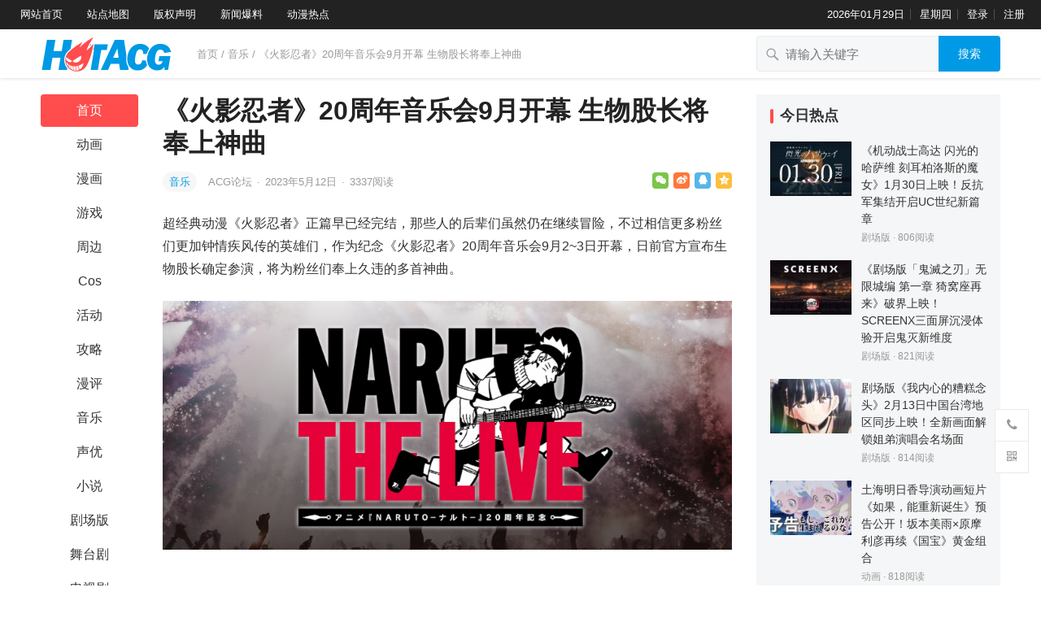

--- FILE ---
content_type: text/html; charset=UTF-8
request_url: https://www.hotacg.com/archives/10512
body_size: 16506
content:
<!DOCTYPE html>
<html lang="zh-Hans">
<head>
<meta charset="UTF-8">
<meta name="viewport" content="width=device-width, initial-scale=1">
<meta http-equiv="X-UA-Compatible" content="IE=edge">
<meta name="HandheldFriendly" content="true">
<link rel="profile" href="http://gmpg.org/xfn/11">
<meta name='robots' content='max-image-preview:large' />
<link rel="alternate" type="application/rss+xml" title="HotACG &raquo; Feed" href="https://www.hotacg.com/feed" />
<link rel="alternate" type="application/rss+xml" title="HotACG &raquo; 评论 Feed" href="https://www.hotacg.com/comments/feed" />
<link rel="alternate" title="oEmbed (JSON)" type="application/json+oembed" href="https://www.hotacg.com/wp-json/oembed/1.0/embed?url=https%3A%2F%2Fwww.hotacg.com%2Farchives%2F10512" />
<link rel="alternate" title="oEmbed (XML)" type="text/xml+oembed" href="https://www.hotacg.com/wp-json/oembed/1.0/embed?url=https%3A%2F%2Fwww.hotacg.com%2Farchives%2F10512&#038;format=xml" />
<style id='wp-img-auto-sizes-contain-inline-css' type='text/css'>
img:is([sizes=auto i],[sizes^="auto," i]){contain-intrinsic-size:3000px 1500px}
/*# sourceURL=wp-img-auto-sizes-contain-inline-css */
</style>
<style id='wp-emoji-styles-inline-css' type='text/css'>

	img.wp-smiley, img.emoji {
		display: inline !important;
		border: none !important;
		box-shadow: none !important;
		height: 1em !important;
		width: 1em !important;
		margin: 0 0.07em !important;
		vertical-align: -0.1em !important;
		background: none !important;
		padding: 0 !important;
	}
/*# sourceURL=wp-emoji-styles-inline-css */
</style>
<style id='wp-block-library-inline-css' type='text/css'>
:root{--wp-block-synced-color:#7a00df;--wp-block-synced-color--rgb:122,0,223;--wp-bound-block-color:var(--wp-block-synced-color);--wp-editor-canvas-background:#ddd;--wp-admin-theme-color:#007cba;--wp-admin-theme-color--rgb:0,124,186;--wp-admin-theme-color-darker-10:#006ba1;--wp-admin-theme-color-darker-10--rgb:0,107,160.5;--wp-admin-theme-color-darker-20:#005a87;--wp-admin-theme-color-darker-20--rgb:0,90,135;--wp-admin-border-width-focus:2px}@media (min-resolution:192dpi){:root{--wp-admin-border-width-focus:1.5px}}.wp-element-button{cursor:pointer}:root .has-very-light-gray-background-color{background-color:#eee}:root .has-very-dark-gray-background-color{background-color:#313131}:root .has-very-light-gray-color{color:#eee}:root .has-very-dark-gray-color{color:#313131}:root .has-vivid-green-cyan-to-vivid-cyan-blue-gradient-background{background:linear-gradient(135deg,#00d084,#0693e3)}:root .has-purple-crush-gradient-background{background:linear-gradient(135deg,#34e2e4,#4721fb 50%,#ab1dfe)}:root .has-hazy-dawn-gradient-background{background:linear-gradient(135deg,#faaca8,#dad0ec)}:root .has-subdued-olive-gradient-background{background:linear-gradient(135deg,#fafae1,#67a671)}:root .has-atomic-cream-gradient-background{background:linear-gradient(135deg,#fdd79a,#004a59)}:root .has-nightshade-gradient-background{background:linear-gradient(135deg,#330968,#31cdcf)}:root .has-midnight-gradient-background{background:linear-gradient(135deg,#020381,#2874fc)}:root{--wp--preset--font-size--normal:16px;--wp--preset--font-size--huge:42px}.has-regular-font-size{font-size:1em}.has-larger-font-size{font-size:2.625em}.has-normal-font-size{font-size:var(--wp--preset--font-size--normal)}.has-huge-font-size{font-size:var(--wp--preset--font-size--huge)}.has-text-align-center{text-align:center}.has-text-align-left{text-align:left}.has-text-align-right{text-align:right}.has-fit-text{white-space:nowrap!important}#end-resizable-editor-section{display:none}.aligncenter{clear:both}.items-justified-left{justify-content:flex-start}.items-justified-center{justify-content:center}.items-justified-right{justify-content:flex-end}.items-justified-space-between{justify-content:space-between}.screen-reader-text{border:0;clip-path:inset(50%);height:1px;margin:-1px;overflow:hidden;padding:0;position:absolute;width:1px;word-wrap:normal!important}.screen-reader-text:focus{background-color:#ddd;clip-path:none;color:#444;display:block;font-size:1em;height:auto;left:5px;line-height:normal;padding:15px 23px 14px;text-decoration:none;top:5px;width:auto;z-index:100000}html :where(.has-border-color){border-style:solid}html :where([style*=border-top-color]){border-top-style:solid}html :where([style*=border-right-color]){border-right-style:solid}html :where([style*=border-bottom-color]){border-bottom-style:solid}html :where([style*=border-left-color]){border-left-style:solid}html :where([style*=border-width]){border-style:solid}html :where([style*=border-top-width]){border-top-style:solid}html :where([style*=border-right-width]){border-right-style:solid}html :where([style*=border-bottom-width]){border-bottom-style:solid}html :where([style*=border-left-width]){border-left-style:solid}html :where(img[class*=wp-image-]){height:auto;max-width:100%}:where(figure){margin:0 0 1em}html :where(.is-position-sticky){--wp-admin--admin-bar--position-offset:var(--wp-admin--admin-bar--height,0px)}@media screen and (max-width:600px){html :where(.is-position-sticky){--wp-admin--admin-bar--position-offset:0px}}

/*# sourceURL=wp-block-library-inline-css */
</style><style id='global-styles-inline-css' type='text/css'>
:root{--wp--preset--aspect-ratio--square: 1;--wp--preset--aspect-ratio--4-3: 4/3;--wp--preset--aspect-ratio--3-4: 3/4;--wp--preset--aspect-ratio--3-2: 3/2;--wp--preset--aspect-ratio--2-3: 2/3;--wp--preset--aspect-ratio--16-9: 16/9;--wp--preset--aspect-ratio--9-16: 9/16;--wp--preset--color--black: #000000;--wp--preset--color--cyan-bluish-gray: #abb8c3;--wp--preset--color--white: #ffffff;--wp--preset--color--pale-pink: #f78da7;--wp--preset--color--vivid-red: #cf2e2e;--wp--preset--color--luminous-vivid-orange: #ff6900;--wp--preset--color--luminous-vivid-amber: #fcb900;--wp--preset--color--light-green-cyan: #7bdcb5;--wp--preset--color--vivid-green-cyan: #00d084;--wp--preset--color--pale-cyan-blue: #8ed1fc;--wp--preset--color--vivid-cyan-blue: #0693e3;--wp--preset--color--vivid-purple: #9b51e0;--wp--preset--gradient--vivid-cyan-blue-to-vivid-purple: linear-gradient(135deg,rgb(6,147,227) 0%,rgb(155,81,224) 100%);--wp--preset--gradient--light-green-cyan-to-vivid-green-cyan: linear-gradient(135deg,rgb(122,220,180) 0%,rgb(0,208,130) 100%);--wp--preset--gradient--luminous-vivid-amber-to-luminous-vivid-orange: linear-gradient(135deg,rgb(252,185,0) 0%,rgb(255,105,0) 100%);--wp--preset--gradient--luminous-vivid-orange-to-vivid-red: linear-gradient(135deg,rgb(255,105,0) 0%,rgb(207,46,46) 100%);--wp--preset--gradient--very-light-gray-to-cyan-bluish-gray: linear-gradient(135deg,rgb(238,238,238) 0%,rgb(169,184,195) 100%);--wp--preset--gradient--cool-to-warm-spectrum: linear-gradient(135deg,rgb(74,234,220) 0%,rgb(151,120,209) 20%,rgb(207,42,186) 40%,rgb(238,44,130) 60%,rgb(251,105,98) 80%,rgb(254,248,76) 100%);--wp--preset--gradient--blush-light-purple: linear-gradient(135deg,rgb(255,206,236) 0%,rgb(152,150,240) 100%);--wp--preset--gradient--blush-bordeaux: linear-gradient(135deg,rgb(254,205,165) 0%,rgb(254,45,45) 50%,rgb(107,0,62) 100%);--wp--preset--gradient--luminous-dusk: linear-gradient(135deg,rgb(255,203,112) 0%,rgb(199,81,192) 50%,rgb(65,88,208) 100%);--wp--preset--gradient--pale-ocean: linear-gradient(135deg,rgb(255,245,203) 0%,rgb(182,227,212) 50%,rgb(51,167,181) 100%);--wp--preset--gradient--electric-grass: linear-gradient(135deg,rgb(202,248,128) 0%,rgb(113,206,126) 100%);--wp--preset--gradient--midnight: linear-gradient(135deg,rgb(2,3,129) 0%,rgb(40,116,252) 100%);--wp--preset--font-size--small: 13px;--wp--preset--font-size--medium: 20px;--wp--preset--font-size--large: 36px;--wp--preset--font-size--x-large: 42px;--wp--preset--spacing--20: 0.44rem;--wp--preset--spacing--30: 0.67rem;--wp--preset--spacing--40: 1rem;--wp--preset--spacing--50: 1.5rem;--wp--preset--spacing--60: 2.25rem;--wp--preset--spacing--70: 3.38rem;--wp--preset--spacing--80: 5.06rem;--wp--preset--shadow--natural: 6px 6px 9px rgba(0, 0, 0, 0.2);--wp--preset--shadow--deep: 12px 12px 50px rgba(0, 0, 0, 0.4);--wp--preset--shadow--sharp: 6px 6px 0px rgba(0, 0, 0, 0.2);--wp--preset--shadow--outlined: 6px 6px 0px -3px rgb(255, 255, 255), 6px 6px rgb(0, 0, 0);--wp--preset--shadow--crisp: 6px 6px 0px rgb(0, 0, 0);}:where(.is-layout-flex){gap: 0.5em;}:where(.is-layout-grid){gap: 0.5em;}body .is-layout-flex{display: flex;}.is-layout-flex{flex-wrap: wrap;align-items: center;}.is-layout-flex > :is(*, div){margin: 0;}body .is-layout-grid{display: grid;}.is-layout-grid > :is(*, div){margin: 0;}:where(.wp-block-columns.is-layout-flex){gap: 2em;}:where(.wp-block-columns.is-layout-grid){gap: 2em;}:where(.wp-block-post-template.is-layout-flex){gap: 1.25em;}:where(.wp-block-post-template.is-layout-grid){gap: 1.25em;}.has-black-color{color: var(--wp--preset--color--black) !important;}.has-cyan-bluish-gray-color{color: var(--wp--preset--color--cyan-bluish-gray) !important;}.has-white-color{color: var(--wp--preset--color--white) !important;}.has-pale-pink-color{color: var(--wp--preset--color--pale-pink) !important;}.has-vivid-red-color{color: var(--wp--preset--color--vivid-red) !important;}.has-luminous-vivid-orange-color{color: var(--wp--preset--color--luminous-vivid-orange) !important;}.has-luminous-vivid-amber-color{color: var(--wp--preset--color--luminous-vivid-amber) !important;}.has-light-green-cyan-color{color: var(--wp--preset--color--light-green-cyan) !important;}.has-vivid-green-cyan-color{color: var(--wp--preset--color--vivid-green-cyan) !important;}.has-pale-cyan-blue-color{color: var(--wp--preset--color--pale-cyan-blue) !important;}.has-vivid-cyan-blue-color{color: var(--wp--preset--color--vivid-cyan-blue) !important;}.has-vivid-purple-color{color: var(--wp--preset--color--vivid-purple) !important;}.has-black-background-color{background-color: var(--wp--preset--color--black) !important;}.has-cyan-bluish-gray-background-color{background-color: var(--wp--preset--color--cyan-bluish-gray) !important;}.has-white-background-color{background-color: var(--wp--preset--color--white) !important;}.has-pale-pink-background-color{background-color: var(--wp--preset--color--pale-pink) !important;}.has-vivid-red-background-color{background-color: var(--wp--preset--color--vivid-red) !important;}.has-luminous-vivid-orange-background-color{background-color: var(--wp--preset--color--luminous-vivid-orange) !important;}.has-luminous-vivid-amber-background-color{background-color: var(--wp--preset--color--luminous-vivid-amber) !important;}.has-light-green-cyan-background-color{background-color: var(--wp--preset--color--light-green-cyan) !important;}.has-vivid-green-cyan-background-color{background-color: var(--wp--preset--color--vivid-green-cyan) !important;}.has-pale-cyan-blue-background-color{background-color: var(--wp--preset--color--pale-cyan-blue) !important;}.has-vivid-cyan-blue-background-color{background-color: var(--wp--preset--color--vivid-cyan-blue) !important;}.has-vivid-purple-background-color{background-color: var(--wp--preset--color--vivid-purple) !important;}.has-black-border-color{border-color: var(--wp--preset--color--black) !important;}.has-cyan-bluish-gray-border-color{border-color: var(--wp--preset--color--cyan-bluish-gray) !important;}.has-white-border-color{border-color: var(--wp--preset--color--white) !important;}.has-pale-pink-border-color{border-color: var(--wp--preset--color--pale-pink) !important;}.has-vivid-red-border-color{border-color: var(--wp--preset--color--vivid-red) !important;}.has-luminous-vivid-orange-border-color{border-color: var(--wp--preset--color--luminous-vivid-orange) !important;}.has-luminous-vivid-amber-border-color{border-color: var(--wp--preset--color--luminous-vivid-amber) !important;}.has-light-green-cyan-border-color{border-color: var(--wp--preset--color--light-green-cyan) !important;}.has-vivid-green-cyan-border-color{border-color: var(--wp--preset--color--vivid-green-cyan) !important;}.has-pale-cyan-blue-border-color{border-color: var(--wp--preset--color--pale-cyan-blue) !important;}.has-vivid-cyan-blue-border-color{border-color: var(--wp--preset--color--vivid-cyan-blue) !important;}.has-vivid-purple-border-color{border-color: var(--wp--preset--color--vivid-purple) !important;}.has-vivid-cyan-blue-to-vivid-purple-gradient-background{background: var(--wp--preset--gradient--vivid-cyan-blue-to-vivid-purple) !important;}.has-light-green-cyan-to-vivid-green-cyan-gradient-background{background: var(--wp--preset--gradient--light-green-cyan-to-vivid-green-cyan) !important;}.has-luminous-vivid-amber-to-luminous-vivid-orange-gradient-background{background: var(--wp--preset--gradient--luminous-vivid-amber-to-luminous-vivid-orange) !important;}.has-luminous-vivid-orange-to-vivid-red-gradient-background{background: var(--wp--preset--gradient--luminous-vivid-orange-to-vivid-red) !important;}.has-very-light-gray-to-cyan-bluish-gray-gradient-background{background: var(--wp--preset--gradient--very-light-gray-to-cyan-bluish-gray) !important;}.has-cool-to-warm-spectrum-gradient-background{background: var(--wp--preset--gradient--cool-to-warm-spectrum) !important;}.has-blush-light-purple-gradient-background{background: var(--wp--preset--gradient--blush-light-purple) !important;}.has-blush-bordeaux-gradient-background{background: var(--wp--preset--gradient--blush-bordeaux) !important;}.has-luminous-dusk-gradient-background{background: var(--wp--preset--gradient--luminous-dusk) !important;}.has-pale-ocean-gradient-background{background: var(--wp--preset--gradient--pale-ocean) !important;}.has-electric-grass-gradient-background{background: var(--wp--preset--gradient--electric-grass) !important;}.has-midnight-gradient-background{background: var(--wp--preset--gradient--midnight) !important;}.has-small-font-size{font-size: var(--wp--preset--font-size--small) !important;}.has-medium-font-size{font-size: var(--wp--preset--font-size--medium) !important;}.has-large-font-size{font-size: var(--wp--preset--font-size--large) !important;}.has-x-large-font-size{font-size: var(--wp--preset--font-size--x-large) !important;}
/*# sourceURL=global-styles-inline-css */
</style>

<style id='classic-theme-styles-inline-css' type='text/css'>
/*! This file is auto-generated */
.wp-block-button__link{color:#fff;background-color:#32373c;border-radius:9999px;box-shadow:none;text-decoration:none;padding:calc(.667em + 2px) calc(1.333em + 2px);font-size:1.125em}.wp-block-file__button{background:#32373c;color:#fff;text-decoration:none}
/*# sourceURL=/wp-includes/css/classic-themes.min.css */
</style>
<link rel='stylesheet' id='datoutiao-style-css' href='https://www.hotacg.com/wp-content/themes/datoutiao/style.css?ver=20210801' type='text/css' media='all' />
<link rel='stylesheet' id='genericons-style-css' href='https://www.hotacg.com/wp-content/themes/datoutiao/genericons/genericons/genericons.css?ver=6.9' type='text/css' media='all' />
<link rel='stylesheet' id='datoutiao-responsive-style-css' href='https://www.hotacg.com/wp-content/themes/datoutiao/responsive.css?ver=20210801' type='text/css' media='all' />
<link rel='stylesheet' id='recent-posts-widget-with-thumbnails-public-style-css' href='https://www.hotacg.com/wp-content/plugins/recent-posts-widget-with-thumbnails/public.css?ver=7.1.1' type='text/css' media='all' />
<script type="text/javascript" src="https://www.hotacg.com/wp-includes/js/jquery/jquery.min.js?ver=3.7.1" id="jquery-core-js"></script>
<script type="text/javascript" src="https://www.hotacg.com/wp-includes/js/jquery/jquery-migrate.min.js?ver=3.4.1" id="jquery-migrate-js"></script>
<script type="text/javascript" id="simple-likes-public-js-js-extra">
/* <![CDATA[ */
var simpleLikes = {"ajaxurl":"https://www.hotacg.com/wp-admin/admin-ajax.php","like":"\u70b9\u8d5e\u8fd9\u7bc7\u6587\u7ae0","unlike":"\u53d6\u6d88\u70b9\u8d5e"};
//# sourceURL=simple-likes-public-js-js-extra
/* ]]> */
</script>
<script type="text/javascript" src="https://www.hotacg.com/wp-content/themes/datoutiao/assets/js/simple-likes-public.js?ver=0.5" id="simple-likes-public-js-js"></script>
<link rel="https://api.w.org/" href="https://www.hotacg.com/wp-json/" /><link rel="alternate" title="JSON" type="application/json" href="https://www.hotacg.com/wp-json/wp/v2/posts/10512" /><link rel="EditURI" type="application/rsd+xml" title="RSD" href="https://www.hotacg.com/xmlrpc.php?rsd" />
<meta name="generator" content="WordPress 6.9" />
<link rel="canonical" href="https://www.hotacg.com/archives/10512" />
<link rel='shortlink' href='https://www.hotacg.com/?p=10512' />
<title>《火影忍者》20周年音乐会9月开幕 生物股长将奉上神曲-HotACG</title>
<meta name="description" content="超经典动漫《火影忍者》正篇早已经完结，那些人的后辈们虽然仍在&hellip;" />
<meta name="keywords" content="火影忍者" />
<link rel="icon" href="https://www.hotacg.com/wp-content/uploads/2022/06/cropped-cropped-icon-01-32x32.jpg" sizes="32x32" />
<link rel="icon" href="https://www.hotacg.com/wp-content/uploads/2022/06/cropped-cropped-icon-01-192x192.jpg" sizes="192x192" />
<link rel="apple-touch-icon" href="https://www.hotacg.com/wp-content/uploads/2022/06/cropped-cropped-icon-01-180x180.jpg" />
<meta name="msapplication-TileImage" content="https://www.hotacg.com/wp-content/uploads/2022/06/cropped-cropped-icon-01-270x270.jpg" />
		<style type="text/css" id="wp-custom-css">
			.entry-content a,.entry-content a:hover { color: #333 !important; }		</style>
		
<style type="text/css">
	
	/* Theme Colors */
	.site-header {
		background-color: #222;
	}
	.site-header,
	.site-header a,
	.site-header a:visited,
	#primary-menu li a {	
		color: #ffffff;
	}
	.site-header a:hover,
	#primary-menu li a:hover {
		color: rgba(255,255,255,0.8);
	}		
	.site-header .search-icon:hover span,
	.site-header .search-icon:hover span:before,
	#primary-menu li li a:hover,
	.sf-menu li.current-menu-item a,
	.sf-menu li.current-menu-item a:hover,
	article.hentry .edit-link a,
	.page-content a,
	.entry-content a,
	.comment-author a,
	.comment-content a,
	.comment-reply-title small a:hover,
	.sidebar .widget a,
	.site-footer .widget a,
	#site-bottom a:hover,
	.entry-view-more button,
	.pagination .page-numbers:hover,
	.pagination .page-numbers.current,
	.bottom-right a:hover .text,
	.bottom-right span.icon-link:hover .text,
	.tooltip .left h3,
	.entry-content .zhuanti-block .zhuanti-title a:hover,
	.entry-content .zhuanti-block ul li a:hover,
	#primary .must-log-in a,
	.widget_tag_cloud .tagcloud a,
	.author-box .author-meta .author-name span {
		color: #0099e5;
	}
	.tag-list li a:hover,
	button,
	.btn,
	input[type="submit"],
	input[type="reset"],
	input[type="button"],
	.widget_tag_cloud .tagcloud a:hover {
		background-color: #0099e5;
	}
	.entry-category a,
	.widget_tag_cloud .tagcloud a {
		border-color: #0099e5;
	}
	.entry-category a,
	.entry-category a:hover {
		color: #0099e5 !important;
	}
	.site-title a,
	.site-title a:hover,
	a:hover,	
	.sidebar .widget a:hover,
	.site-footer .widget a:hover,
	.entry-title a:hover,
	.page-content a:hover,
	.entry-content a:hover,
	.content-list .entry-title a:hover,
	article.hentry .edit-link a:hover,
	.comment-content a:hover,
	.single #primary .sticky-breadcrumbs .entry-comment a,
	.entry-meta a:hover,
	.sidebar .widget_kuaixun ul > li .collapsible:hover,
	#primary .must-log-in a:hover {
		color: #ff4c4c;
	}	
	.sidebar-2 #left-nav li.menu-item-home a,
	.category .sidebar-2 #left-nav li.menu-item-home a:hover,
	.sidebar-2 #left-nav li a:hover,
	.sidebar-2 #left-nav li.current-cat a,
	.sidebar-2 #left-nav li.current-menu-item a,
	.sidebar-2 #left-nav li.categories h3,
	.search .sidebar-2 #left-nav li.menu-item-home a,
	.single .sidebar-2 #left-nav li.menu-item-home a,
	.author .sidebar-2 #left-nav li.menu-item-home a,
	.tag .sidebar-2 #left-nav li.menu-item-home a,
	.title-flag,
	.entry-related h3:before, 
	.sidebar .widget .widget-title:before,
	.comment-reply-title:before,
	.comments-title:before {
		background-color: #ff4c4c; 
	}
	.category .sidebar-2 #left-nav li.menu-item-home a {
		background-color: transparent;
	}

	/* Customize thumbnail width on content list */
	@media only screen and (min-width: 1179px) {
		#recent-content.content-list .thumbnail-link {
			width: 160px;
		}
	}

	
	
	.content-list .hentry .post-wrap,
	.content-list .content-ad {
		padding: 10px 0;
	}

	
	.sidebar .widget_categories .cat-item {
				width: 25%;	}
	@media only screen and (min-width: 1179px) {
		#recent-content.content-list .entry-overview.no-excerpt {
						height: 102.85714285714px;
		}
		#featured-slider {
						
			max-height: 273px;
		}		
	}

</style>

<script>
  var _mtj = _mtj || [];
  (function () {
  var mtj = document.createElement("script");
  mtj.src = "https://node41.aizhantj.com:21233/tjjs/?k=hllvc2ixpdh";
  var s = document.getElementsByTagName("script")[0];
  s.parentNode.insertBefore(mtj, s);
  })();
</script>

</head>

<body class="wp-singular post-template-default single single-post postid-10512 single-format-standard wp-custom-logo wp-theme-datoutiao group-blog">
<div id="page" class="site">

	
	<header id="masthead" class="site-header clear">
		
		<div id="primary-bar">

		
			<nav id="primary-nav" class="main-navigation">

				<div class="menu-%e9%a1%b6%e9%83%a8%e5%af%bc%e8%88%aa%e8%8f%9c%e5%8d%95-container"><ul id="primary-menu" class="sf-menu"><li id="menu-item-22" class="menu-item menu-item-type-custom menu-item-object-custom menu-item-home menu-item-22"><a target="_blank" href="https://www.hotacg.com/">网站首页</a></li>
<li id="menu-item-23" class="menu-item menu-item-type-custom menu-item-object-custom menu-item-23"><a target="_blank" href="https://www.hotacg.com/sitemap.xml">站点地图</a></li>
<li id="menu-item-26" class="menu-item menu-item-type-post_type menu-item-object-page menu-item-26"><a target="_blank" href="https://www.hotacg.com/%e7%89%88%e6%9d%83%e5%a3%b0%e6%98%8e">版权声明</a></li>
<li id="menu-item-29" class="menu-item menu-item-type-post_type menu-item-object-page menu-item-29"><a target="_blank" href="https://www.hotacg.com/%e6%96%b0%e9%97%bb%e7%88%86%e6%96%99">新闻爆料</a></li>
<li id="menu-item-32" class="menu-item menu-item-type-post_type menu-item-object-page menu-item-32"><a target="_blank" href="https://www.hotacg.com/%e5%8a%a8%e6%bc%ab%e7%83%ad%e7%82%b9">动漫热点</a></li>
</ul></div>
			</nav><!-- #primary-nav -->	

			<ul class="top-right">	
				
									<li class="current-date">
						2026年01月29日					</li>
				
									<li class="current-day">
						星期四					
					</li>
				
				
											<li class="header-login">
							<a href="https://www.hotacg.com/wp-login.php" title="登录">登录</a>
						</li>
					
											<li class="header-register">
							<a href="https://www.hotacg.com/wp-login.php?action=register" title="注册">注册</a>
						</li>
						

															
			</ul><!-- .top-right -->

		
		</div><!-- #primary-bar -->	

	</header><!-- #masthead -->	
	
	
	<div class="mobile-header clear">
		<div class="container">
		<div class="site-branding">

			
				<div id="logo">
					<span class="helper"></span>
					<a href="https://www.hotacg.com/" class="custom-logo-link" rel="home"><img width="162" height="46" src="https://www.hotacg.com/wp-content/uploads/2022/06/cropped-logo.png" class="custom-logo" alt="HotACG" decoding="async" /></a>									</div><!-- #logo -->

			
		</div><!-- .site-branding -->

		<ul class="top-right">	

			
									<li class="header-login">
						<a href="https://www.hotacg.com/wp-login.php" title="登录">登录</a>
					</li>
				
									<li class="header-register">
						<a href="https://www.hotacg.com/wp-login.php?action=register" title="注册">注册</a>
					</li>
					

				

			<li class="header-toggles">
				<button class="toggle nav-toggle mobile-nav-toggle" data-toggle-target=".menu-modal"  data-toggle-body-class="showing-menu-modal" aria-expanded="false" data-set-focus=".close-nav-toggle">
					<span class="toggle-inner">
						<span class="toggle-icon">
							<svg class="svg-icon" aria-hidden="true" role="img" focusable="false" xmlns="http://www.w3.org/2000/svg" width="26" height="7" viewBox="0 0 26 7"><path fill-rule="evenodd" d="M332.5,45 C330.567003,45 329,43.4329966 329,41.5 C329,39.5670034 330.567003,38 332.5,38 C334.432997,38 336,39.5670034 336,41.5 C336,43.4329966 334.432997,45 332.5,45 Z M342,45 C340.067003,45 338.5,43.4329966 338.5,41.5 C338.5,39.5670034 340.067003,38 342,38 C343.932997,38 345.5,39.5670034 345.5,41.5 C345.5,43.4329966 343.932997,45 342,45 Z M351.5,45 C349.567003,45 348,43.4329966 348,41.5 C348,39.5670034 349.567003,38 351.5,38 C353.432997,38 355,39.5670034 355,41.5 C355,43.4329966 353.432997,45 351.5,45 Z" transform="translate(-329 -38)" /></svg>						</span>
						<span class="toggle-text">菜单</span>
					</span>
				</button><!-- .nav-toggle -->
			</li><!-- .header-toggles -->		

			 
				<li class="header-search-icon">
					<span class="search-icon">
						<i class="fa fa-search"></i>
						<i class="fa fa-close"></i>			
					</span>
				</li>
			
			</ul>

		</ul><!-- .top-right -->

		 
			<div class="header-search">
				<form id="searchform" method="get" action="https://www.hotacg.com/">
	<input type="search" name="s" class="search-input" placeholder="请输入关键字" autocomplete="off">
	<button type="submit" class="search-submit">搜索</button>		
</form>			</div><!-- .header-search -->
				

		</div><!-- .container -->
	</div><!-- .mobile-header -->

	<div class="menu-modal cover-modal header-footer-group" data-modal-target-string=".menu-modal">

		<div class="menu-modal-inner modal-inner">

			<div class="menu-wrapper section-inner">

				<div class="menu-top">

					<button class="toggle close-nav-toggle fill-children-current-color" data-toggle-target=".menu-modal" data-toggle-body-class="showing-menu-modal" aria-expanded="false" data-set-focus=".menu-modal">
						<span class="toggle-text">关闭菜单</span>
						<svg class="svg-icon" aria-hidden="true" role="img" focusable="false" xmlns="http://www.w3.org/2000/svg" width="16" height="16" viewBox="0 0 16 16"><polygon fill="" fill-rule="evenodd" points="6.852 7.649 .399 1.195 1.445 .149 7.899 6.602 14.352 .149 15.399 1.195 8.945 7.649 15.399 14.102 14.352 15.149 7.899 8.695 1.445 15.149 .399 14.102" /></svg>					</button><!-- .nav-toggle -->

					
					<nav class="mobile-menu" aria-label="Mobile" role="navigation">

						<ul class="modal-menu reset-list-style">

						<li id="menu-item-69" class="menu-item menu-item-type-custom menu-item-object-custom menu-item-home menu-item-69"><div class="ancestor-wrapper"><a href="https://www.hotacg.com/">首页</a></div><!-- .ancestor-wrapper --></li>
<li id="menu-item-70" class="menu-item menu-item-type-taxonomy menu-item-object-category menu-item-70"><div class="ancestor-wrapper"><a href="https://www.hotacg.com/archives/category/animation">动画</a></div><!-- .ancestor-wrapper --></li>
<li id="menu-item-71" class="menu-item menu-item-type-taxonomy menu-item-object-category menu-item-71"><div class="ancestor-wrapper"><a href="https://www.hotacg.com/archives/category/cartoon">漫画</a></div><!-- .ancestor-wrapper --></li>
<li id="menu-item-72" class="menu-item menu-item-type-taxonomy menu-item-object-category menu-item-72"><div class="ancestor-wrapper"><a href="https://www.hotacg.com/archives/category/game">游戏</a></div><!-- .ancestor-wrapper --></li>
<li id="menu-item-73" class="menu-item menu-item-type-taxonomy menu-item-object-category menu-item-73"><div class="ancestor-wrapper"><a href="https://www.hotacg.com/archives/category/cosplay">Cos</a></div><!-- .ancestor-wrapper --></li>
<li id="menu-item-74" class="menu-item menu-item-type-taxonomy menu-item-object-category menu-item-74"><div class="ancestor-wrapper"><a href="https://www.hotacg.com/archives/category/movie">剧场版</a></div><!-- .ancestor-wrapper --></li>
<li id="menu-item-75" class="menu-item menu-item-type-taxonomy menu-item-object-category menu-item-75"><div class="ancestor-wrapper"><a href="https://www.hotacg.com/archives/category/toys">周边</a></div><!-- .ancestor-wrapper --></li>
<li id="menu-item-76" class="menu-item menu-item-type-taxonomy menu-item-object-category menu-item-76"><div class="ancestor-wrapper"><a href="https://www.hotacg.com/archives/category/manzhan">活动</a></div><!-- .ancestor-wrapper --></li>
<li id="menu-item-77" class="menu-item menu-item-type-taxonomy menu-item-object-category menu-item-77"><div class="ancestor-wrapper"><a href="https://www.hotacg.com/archives/category/accomment">漫评</a></div><!-- .ancestor-wrapper --></li>
<li id="menu-item-78" class="menu-item menu-item-type-taxonomy menu-item-object-category current-post-ancestor current-menu-parent current-post-parent menu-item-78"><div class="ancestor-wrapper"><a href="https://www.hotacg.com/archives/category/music">音乐</a></div><!-- .ancestor-wrapper --></li>
<li id="menu-item-79" class="menu-item menu-item-type-taxonomy menu-item-object-category menu-item-79"><div class="ancestor-wrapper"><a href="https://www.hotacg.com/archives/category/seiyuu">声优</a></div><!-- .ancestor-wrapper --></li>
<li id="menu-item-81" class="menu-item menu-item-type-taxonomy menu-item-object-category menu-item-81"><div class="ancestor-wrapper"><a href="https://www.hotacg.com/archives/category/strategy">攻略</a></div><!-- .ancestor-wrapper --></li>
<li id="menu-item-82" class="menu-item menu-item-type-taxonomy menu-item-object-category menu-item-82"><div class="ancestor-wrapper"><a href="https://www.hotacg.com/archives/category/novel">小说</a></div><!-- .ancestor-wrapper --></li>
<li id="menu-item-85" class="menu-item menu-item-type-taxonomy menu-item-object-category menu-item-85"><div class="ancestor-wrapper"><a href="https://www.hotacg.com/archives/category/wutaiju">舞台剧</a></div><!-- .ancestor-wrapper --></li>
<li id="menu-item-83" class="menu-item menu-item-type-taxonomy menu-item-object-category menu-item-83"><div class="ancestor-wrapper"><a href="https://www.hotacg.com/archives/category/tvseries">电视剧</a></div><!-- .ancestor-wrapper --></li>
<li id="menu-item-80" class="menu-item menu-item-type-taxonomy menu-item-object-category menu-item-80"><div class="ancestor-wrapper"><a href="https://www.hotacg.com/archives/category/industry">行业</a></div><!-- .ancestor-wrapper --></li>
<li id="menu-item-97" class="menu-item menu-item-type-taxonomy menu-item-object-category menu-item-97"><div class="ancestor-wrapper"><a href="https://www.hotacg.com/archives/category/other">其他</a></div><!-- .ancestor-wrapper --></li>

						</ul>

					</nav>

				</div><!-- .menu-top -->

			</div><!-- .menu-wrapper -->

		</div><!-- .menu-modal-inner -->

	</div><!-- .menu-modal -->		

	
	<div class="single-header clear">
		<div class="container">
		<div class="site-branding">

			
				<div id="logo">
					<span class="helper"></span>
					<a href="https://www.hotacg.com/" class="custom-logo-link" rel="home"><img width="162" height="46" src="https://www.hotacg.com/wp-content/uploads/2022/06/cropped-logo.png" class="custom-logo" alt="HotACG" decoding="async" /></a>									</div><!-- #logo -->

			
		</div><!-- .site-branding -->

					<div class="single-breadcrumbs">
					<a href="https://www.hotacg.com">首页</a> / <a href="https://www.hotacg.com/archives/category/music " >音乐</a>  <span class="single-breadcrumbs-title">/ 《火影忍者》20周年音乐会9月开幕 生物股长将奉上神曲</span>
			</div>
		
		
				

				

						

		
			<div class="header-search">
				<form id="searchform" method="get" action="https://www.hotacg.com/">
	<input type="search" name="s" class="search-input" placeholder="请输入关键字" autocomplete="off">
	<button type="submit" class="search-submit">搜索</button>		
</form>			</div><!-- .header-search -->

		
		</div><!-- .container -->
	</div><!-- .single-header -->

	
	<div id="content" class="site-content container site_container clear">
	
	<div id="primary" class="content-area">


		
<div class="left-col sidebar-2">
	
	
	<nav id="left-nav" class="left-navigation">
		<div class="menu-%e9%a6%96%e9%a1%b5%e5%af%bc%e8%88%aa-container"><ul id="left-menu" class="left-menu"><li id="menu-item-33" class="menu-item menu-item-type-custom menu-item-object-custom menu-item-home menu-item-33"><a href="https://www.hotacg.com/">首页</a></li>
<li id="menu-item-34" class="menu-item menu-item-type-taxonomy menu-item-object-category menu-item-34"><a target="_blank" href="https://www.hotacg.com/archives/category/animation">动画</a></li>
<li id="menu-item-35" class="menu-item menu-item-type-taxonomy menu-item-object-category menu-item-35"><a target="_blank" href="https://www.hotacg.com/archives/category/cartoon">漫画</a></li>
<li id="menu-item-36" class="menu-item menu-item-type-taxonomy menu-item-object-category menu-item-36"><a target="_blank" href="https://www.hotacg.com/archives/category/game">游戏</a></li>
<li id="menu-item-37" class="menu-item menu-item-type-taxonomy menu-item-object-category menu-item-37"><a target="_blank" href="https://www.hotacg.com/archives/category/toys">周边</a></li>
<li id="menu-item-38" class="menu-item menu-item-type-taxonomy menu-item-object-category menu-item-38"><a target="_blank" href="https://www.hotacg.com/archives/category/cosplay">Cos</a></li>
<li id="menu-item-40" class="menu-item menu-item-type-taxonomy menu-item-object-category menu-item-40"><a target="_blank" href="https://www.hotacg.com/archives/category/manzhan">活动</a></li>
<li id="menu-item-41" class="menu-item menu-item-type-taxonomy menu-item-object-category menu-item-41"><a target="_blank" href="https://www.hotacg.com/archives/category/strategy">攻略</a></li>
<li id="menu-item-42" class="menu-item menu-item-type-taxonomy menu-item-object-category menu-item-42"><a target="_blank" href="https://www.hotacg.com/archives/category/accomment">漫评</a></li>
<li id="menu-item-43" class="menu-item menu-item-type-taxonomy menu-item-object-category current-post-ancestor current-menu-parent current-post-parent menu-item-43"><a target="_blank" href="https://www.hotacg.com/archives/category/music">音乐</a></li>
<li id="menu-item-44" class="menu-item menu-item-type-taxonomy menu-item-object-category menu-item-44"><a target="_blank" href="https://www.hotacg.com/archives/category/seiyuu">声优</a></li>
<li id="menu-item-45" class="menu-item menu-item-type-taxonomy menu-item-object-category menu-item-45"><a target="_blank" href="https://www.hotacg.com/archives/category/novel">小说</a></li>
<li id="menu-item-39" class="menu-item menu-item-type-taxonomy menu-item-object-category menu-item-39"><a target="_blank" href="https://www.hotacg.com/archives/category/movie">剧场版</a></li>
<li id="menu-item-46" class="menu-item menu-item-type-taxonomy menu-item-object-category menu-item-46"><a target="_blank" href="https://www.hotacg.com/archives/category/wutaiju">舞台剧</a></li>
<li id="menu-item-47" class="menu-item menu-item-type-taxonomy menu-item-object-category menu-item-47"><a target="_blank" href="https://www.hotacg.com/archives/category/tvseries">电视剧</a></li>
<li id="menu-item-48" class="menu-item menu-item-type-taxonomy menu-item-object-category menu-item-48"><a target="_blank" href="https://www.hotacg.com/archives/category/industry">行业</a></li>
<li id="menu-item-96" class="menu-item menu-item-type-taxonomy menu-item-object-category menu-item-96"><a target="_blank" href="https://www.hotacg.com/archives/category/other">其他</a></li>
</ul></div>	</nav><!-- #left-nav -->

</div><!-- .left-col -->



		<div class="right-col">

			<main id="main" class="site-main" >

			
<article id="post-10512" class="post-10512 post type-post status-publish format-standard hentry category-music tag-2491">

	<header class="entry-header">	

		<div id="single-sticky">

			<h1 class="entry-title">《火影忍者》20周年音乐会9月开幕 生物股长将奉上神曲</h1>
			
				<div class="entry-meta clear">

	
		<span class="entry-category">
			<a href="https://www.hotacg.com/archives/category/music " >音乐</a> 		</span><!-- .entry-category -->

	
	
		<span class="entry-author">
			
			<a href="https://www.hotacg.com/archives/author/acgbbs">

				
				ACG论坛
			</a>

			<span class="sep">&middot;</span>

		</span><!-- .entry-author -->

	
			<span class="entry-date">
			2023年5月12日		</span><!-- .entry-date -->

	
			<span class="sep">&middot;</span>
		<span class="entry-views">
			<span class="view-count">3337</span>阅读		</span>
	
	
			<div class="entry-meta-right">
			<span class="social-share" data-sites="wechat, weibo, qq, qzone"></span>
		</div><!-- .entry-meta-right -->
	
</div><!-- .entry-meta -->
			
			
									

		</div><!-- #single-sticky -->

	</header><!-- .entry-header -->

	
	

	<div class="entry-content">

				
		<p>超经典动漫《火影忍者》正篇早已经完结，那些人的后辈们虽然仍在继续冒险，不过相信更多粉丝们更加钟情疾风传的英雄们，作为纪念《火影忍者》20周年音乐会9月2~3日开幕，日前官方宣布生物股长确定参演，将为粉丝们奉上久违的多首神曲。</p>
<p align="center"><img data-src='https://img.3dmgame.com/uploads/images/news/20230511/1683771693_167141.png'></p>
<p>·《火影忍者》漫画于1999年~2014年连载，2002年开播TV动画，故事剧情曲折离奇感人至深，赢得了无数粉丝的喜爱，之后推出续篇《博人传》一直播放至今，火影精神还在不断延续下去。</p>
<p>·《火影忍者》的动画除了还原原作精髓外，尤为值得一提的是音乐的精彩之极，不论是高梨康治的神级配乐，还是多位歌手的主题曲，都让粉丝们铭记于心，其中就有生物股长的多首神曲，一首《青鸟》不知震撼吸引了多少火影读者，敬请期待音乐会的精彩重现吧。</p>
<p align="center"><img data-src='https://img.3dmgame.com/uploads/images/news/20230511/1683771767_526494.png'></p>

	</div><!-- .entry-content -->

	
		<div class="single-credit">
			欢迎转载，但请注明出处并保留该链接地址：<a href="https://www.hotacg.com/archives/10512"">https://www.hotacg.com/archives/10512</a>		</div>

		
	
	<div class="entry-footer clear">
		<div class="entry-tags">

			<span class="tag-links"> <a href="https://www.hotacg.com/archives/tag/%e7%81%ab%e5%bd%b1%e5%bf%8d%e8%80%85" rel="tag">火影忍者</a></span>				
					</div><!-- .entry-tags -->

		
			<span class="custom-share">
				<span class="social-share" data-sites="wechat, weibo, qq, qzone"></span>
			</span>

				
	</div><!-- .entry-footer -->

</article><!-- #post-## -->



	<div class="post-nav clear">
		<div class="post-nav-previous"><i class="fa fa-angle-left"></i> 上一篇<a href="https://www.hotacg.com/archives/10514" rel="next">《圣斗士星矢》真人电影应声爆死 与《灌篮高手》相比天地之差</a></div>		<div class="post-nav-next">下一篇 <i class="fa fa-angle-right"></i><a href="https://www.hotacg.com/archives/10510" rel="prev">Netflix《范马刃牙》第二季首弹预告 7月26日发布</a></div>	</div>



		<div class="entry-related clear">
			<h3>为您推荐</h3>
			<div id="recent-content" class="related-loop content-list clear">
									
	

<article id="post-13239" class="clear last post-13239 post type-post status-publish format-standard has-post-thumbnail hentry category-music tag-3766">	
	<div class="post-wrap">
	
					<a target="_blank" class="thumbnail-link" href="https://www.hotacg.com/archives/13239">
				<div class="thumbnail-wrap">
						<img width="280" height="180" src="https://www.hotacg.com/wp-content/uploads/2026/01/《乃紫》新曲《摘下眼镜》MV公开！2026年1月14日发行，同步启动全国9地巡演-280x180.jpg" class="attachment-datoutiao_list_thumb size-datoutiao_list_thumb wp-post-image" alt="" decoding="async" fetchpriority="high" />				</div><!-- .thumbnail-wrap -->
			</a>
		
		
	<div class="entry-overview no-excerpt">

		<div class="entry-overview-inner">
			
			<h2 class="entry-title"><a href="https://www.hotacg.com/archives/13239" target="_blank">《乃紫》新曲《摘下眼镜》MV公开！2026年1月14日发行，同步启动全国9地巡演</a></h2>

			
										

			<div class="entry-meta">

	
		<span class="entry-category">
			<a href="https://www.hotacg.com/archives/category/music " >音乐</a> 		</span><!-- .entry-category -->

	
	
		<span class="entry-author">
			
			<a href="https://www.hotacg.com/archives/author/acg18us">

				
				ACG18.US
			</a>

							<span class="sep">&middot;</span>
			
		</span><!-- .entry-author -->

	
			<span class="entry-date">
			2026年1月14日							<span class="sep">&middot;</span>
					</span><!-- .entry-date -->
	
			<span class="entry-views">
			<span class="view-count">72</span>阅读		</span>
				
	
	
</div><!-- .entry-meta -->
		</div><!-- .entry-overview-inner -->
	
	</div><!-- .entry-overview -->
	</div><!-- .post-wrap -->
</article><!-- #post-13239 -->					
									
	

<article id="post-13225" class="clear last post-13225 post type-post status-publish format-standard has-post-thumbnail hentry category-game category-music tag-bang-dream tag-gainax tag-mappa tag-3759">	
	<div class="post-wrap">
	
					<a target="_blank" class="thumbnail-link" href="https://www.hotacg.com/archives/13225">
				<div class="thumbnail-wrap">
						<img width="280" height="180" src="https://www.hotacg.com/wp-content/uploads/2026/01/《卡片战斗！！先导者》15周年纪念PV公开！Roselia献唱纪念曲《XV》MAPPA制作-280x180.jpg" class="attachment-datoutiao_list_thumb size-datoutiao_list_thumb wp-post-image" alt="" decoding="async" />				</div><!-- .thumbnail-wrap -->
			</a>
		
		
	<div class="entry-overview no-excerpt">

		<div class="entry-overview-inner">
			
			<h2 class="entry-title"><a href="https://www.hotacg.com/archives/13225" target="_blank">《卡片战斗！！先导者》15周年纪念PV公开！Roselia献唱纪念曲《XV》MAPPA制作</a></h2>

			
										

			<div class="entry-meta">

	
		<span class="entry-category">
			<a href="https://www.hotacg.com/archives/category/game " >游戏</a> 		</span><!-- .entry-category -->

	
	
		<span class="entry-author">
			
			<a href="https://www.hotacg.com/archives/author/youxijidi">

				
				游戏基地
			</a>

							<span class="sep">&middot;</span>
			
		</span><!-- .entry-author -->

	
			<span class="entry-date">
			2026年1月12日							<span class="sep">&middot;</span>
					</span><!-- .entry-date -->
	
			<span class="entry-views">
			<span class="view-count">897</span>阅读		</span>
				
	
	
</div><!-- .entry-meta -->
		</div><!-- .entry-overview-inner -->
	
	</div><!-- .entry-overview -->
	</div><!-- .post-wrap -->
</article><!-- #post-13225 -->					
									
	

<article id="post-13219" class="clear last post-13219 post type-post status-publish format-standard has-post-thumbnail hentry category-music tag-2487 tag-3080 tag-1447 tag-2586 tag-2532">	
	<div class="post-wrap">
	
					<a target="_blank" class="thumbnail-link" href="https://www.hotacg.com/archives/13219">
				<div class="thumbnail-wrap">
						<img width="280" height="180" src="https://www.hotacg.com/wp-content/uploads/2026/01/《我推的孩子》历代主题曲回顾PV公开！第三季1月14日开播-CHANMINA与natori献唱-280x180.jpg" class="attachment-datoutiao_list_thumb size-datoutiao_list_thumb wp-post-image" alt="" decoding="async" />				</div><!-- .thumbnail-wrap -->
			</a>
		
		
	<div class="entry-overview no-excerpt">

		<div class="entry-overview-inner">
			
			<h2 class="entry-title"><a href="https://www.hotacg.com/archives/13219" target="_blank">《我推的孩子》历代主题曲回顾PV公开！第三季1月14日开播 CHANMINA与natori献唱</a></h2>

			
										

			<div class="entry-meta">

	
		<span class="entry-category">
			<a href="https://www.hotacg.com/archives/category/music " >音乐</a> 		</span><!-- .entry-category -->

	
	
		<span class="entry-author">
			
			<a href="https://www.hotacg.com/archives/author/ezhan">

				
				E站
			</a>

							<span class="sep">&middot;</span>
			
		</span><!-- .entry-author -->

	
			<span class="entry-date">
			2026年1月12日							<span class="sep">&middot;</span>
					</span><!-- .entry-date -->
	
			<span class="entry-views">
			<span class="view-count">893</span>阅读		</span>
				
	
	
</div><!-- .entry-meta -->
		</div><!-- .entry-overview-inner -->
	
	</div><!-- .entry-overview -->
	</div><!-- .post-wrap -->
</article><!-- #post-13219 -->					
									
	

<article id="post-13209" class="clear last post-13209 post type-post status-publish format-standard has-post-thumbnail hentry category-animation category-music tag-madhouse tag-942 tag-2537 tag-3016 tag-3650 tag-3017">	
	<div class="post-wrap">
	
					<a target="_blank" class="thumbnail-link" href="https://www.hotacg.com/archives/13209">
				<div class="thumbnail-wrap">
						<img width="280" height="180" src="https://www.hotacg.com/wp-content/uploads/2026/01/《葬送的芙莉莲》第二季正式定档2026年1月16日！Mrs.-GREEN-APPLE献唱OP《lulu.》-280x180.jpg" class="attachment-datoutiao_list_thumb size-datoutiao_list_thumb wp-post-image" alt="" decoding="async" />				</div><!-- .thumbnail-wrap -->
			</a>
		
		
	<div class="entry-overview no-excerpt">

		<div class="entry-overview-inner">
			
			<h2 class="entry-title"><a href="https://www.hotacg.com/archives/13209" target="_blank">《葬送的芙莉莲》第二季正式定档2026年1月16日！Mrs. GREEN APPLE献唱OP《lulu.》</a></h2>

			
										

			<div class="entry-meta">

	
		<span class="entry-category">
			<a href="https://www.hotacg.com/archives/category/animation " >动画</a> 		</span><!-- .entry-category -->

	
	
		<span class="entry-author">
			
			<a href="https://www.hotacg.com/archives/author/acgbaoku">

				
				ACG宝库
			</a>

							<span class="sep">&middot;</span>
			
		</span><!-- .entry-author -->

	
			<span class="entry-date">
			2026年1月11日							<span class="sep">&middot;</span>
					</span><!-- .entry-date -->
	
			<span class="entry-views">
			<span class="view-count">902</span>阅读		</span>
				
	
	
</div><!-- .entry-meta -->
		</div><!-- .entry-overview-inner -->
	
	</div><!-- .entry-overview -->
	</div><!-- .post-wrap -->
</article><!-- #post-13209 -->					
									
	

<article id="post-13201" class="clear last post-13201 post type-post status-publish format-standard has-post-thumbnail hentry category-animation category-music tag-3755 tag-3744">	
	<div class="post-wrap">
	
					<a target="_blank" class="thumbnail-link" href="https://www.hotacg.com/archives/13201">
				<div class="thumbnail-wrap">
						<img width="280" height="180" src="https://www.hotacg.com/wp-content/uploads/2026/01/大石昌良《人间》官方MV公开！TV动画《非人教室的厌人类教师》片头曲2026年2月发行-280x180.jpg" class="attachment-datoutiao_list_thumb size-datoutiao_list_thumb wp-post-image" alt="" decoding="async" />				</div><!-- .thumbnail-wrap -->
			</a>
		
		
	<div class="entry-overview no-excerpt">

		<div class="entry-overview-inner">
			
			<h2 class="entry-title"><a href="https://www.hotacg.com/archives/13201" target="_blank">大石昌良《人间》官方MV公开！TV动画《非人教室的厌人类教师》片头曲2026年2月发行</a></h2>

			
										

			<div class="entry-meta">

	
		<span class="entry-category">
			<a href="https://www.hotacg.com/archives/category/animation " >动画</a> 		</span><!-- .entry-category -->

	
	
		<span class="entry-author">
			
			<a href="https://www.hotacg.com/archives/author/acgdmw">

				
				ACG动漫网
			</a>

							<span class="sep">&middot;</span>
			
		</span><!-- .entry-author -->

	
			<span class="entry-date">
			2026年1月11日							<span class="sep">&middot;</span>
					</span><!-- .entry-date -->
	
			<span class="entry-views">
			<span class="view-count">893</span>阅读		</span>
				
	
	
</div><!-- .entry-meta -->
		</div><!-- .entry-overview-inner -->
	
	</div><!-- .entry-overview -->
	</div><!-- .post-wrap -->
</article><!-- #post-13201 -->					
									
	

<article id="post-13197" class="clear last post-13197 post type-post status-publish format-standard has-post-thumbnail hentry category-animation category-music tag-2529 tag-2537 tag-1600 tag-2129 tag-675">	
	<div class="post-wrap">
	
					<a target="_blank" class="thumbnail-link" href="https://www.hotacg.com/archives/13197">
				<div class="thumbnail-wrap">
						<img width="280" height="180" src="https://www.hotacg.com/wp-content/uploads/2026/01/《名侦探柯南》新片头曲无字幕版公开！Bz献唱《Heaven-Knows》2026年1月热力上线-280x180.jpg" class="attachment-datoutiao_list_thumb size-datoutiao_list_thumb wp-post-image" alt="" decoding="async" />				</div><!-- .thumbnail-wrap -->
			</a>
		
		
	<div class="entry-overview no-excerpt">

		<div class="entry-overview-inner">
			
			<h2 class="entry-title"><a href="https://www.hotacg.com/archives/13197" target="_blank">《名侦探柯南》新片头曲无字幕版公开！B&#8217;z献唱《Heaven Knows》2026年1月热力上线</a></h2>

			
										

			<div class="entry-meta">

	
		<span class="entry-category">
			<a href="https://www.hotacg.com/archives/category/animation " >动画</a> 		</span><!-- .entry-category -->

	
	
		<span class="entry-author">
			
			<a href="https://www.hotacg.com/archives/author/acgzoneus">

				
				acgzone.us
			</a>

							<span class="sep">&middot;</span>
			
		</span><!-- .entry-author -->

	
			<span class="entry-date">
			2026年1月10日							<span class="sep">&middot;</span>
					</span><!-- .entry-date -->
	
			<span class="entry-views">
			<span class="view-count">912</span>阅读		</span>
				
	
	
</div><!-- .entry-meta -->
		</div><!-- .entry-overview-inner -->
	
	</div><!-- .entry-overview -->
	</div><!-- .post-wrap -->
</article><!-- #post-13197 -->					
									
	

<article id="post-13165" class="clear last post-13165 post type-post status-publish format-standard has-post-thumbnail hentry category-music tag-3742 tag-3743 tag-2688 tag-3741">	
	<div class="post-wrap">
	
					<a target="_blank" class="thumbnail-link" href="https://www.hotacg.com/archives/13165">
				<div class="thumbnail-wrap">
						<img width="280" height="180" src="https://www.hotacg.com/wp-content/uploads/2026/01/《魔王的女儿过于温柔！》第一话插曲公开！久野美咲演唱《快乐捉迷藏》温暖人心-280x180.jpg" class="attachment-datoutiao_list_thumb size-datoutiao_list_thumb wp-post-image" alt="" decoding="async" />				</div><!-- .thumbnail-wrap -->
			</a>
		
		
	<div class="entry-overview no-excerpt">

		<div class="entry-overview-inner">
			
			<h2 class="entry-title"><a href="https://www.hotacg.com/archives/13165" target="_blank">《魔王的女儿过于温柔！》第一话插曲公开！久野美咲演唱《快乐捉迷藏》温暖人心</a></h2>

			
										

			<div class="entry-meta">

	
		<span class="entry-category">
			<a href="https://www.hotacg.com/archives/category/music " >音乐</a> 		</span><!-- .entry-category -->

	
	
		<span class="entry-author">
			
			<a href="https://www.hotacg.com/archives/author/acgn">

				
				ACGN
			</a>

							<span class="sep">&middot;</span>
			
		</span><!-- .entry-author -->

	
			<span class="entry-date">
			2026年1月8日							<span class="sep">&middot;</span>
					</span><!-- .entry-date -->
	
			<span class="entry-views">
			<span class="view-count">900</span>阅读		</span>
				
	
	
</div><!-- .entry-meta -->
		</div><!-- .entry-overview-inner -->
	
	</div><!-- .entry-overview -->
	</div><!-- .post-wrap -->
</article><!-- #post-13165 -->					
									
	

<article id="post-13103" class="clear last post-13103 post type-post status-publish format-standard has-post-thumbnail hentry category-music tag-fate-grand-order tag-935">	
	<div class="post-wrap">
	
					<a target="_blank" class="thumbnail-link" href="https://www.hotacg.com/archives/13103">
				<div class="thumbnail-wrap">
						<img width="280" height="180" src="https://www.hotacg.com/wp-content/uploads/2025/12/《FateGrand-Order》最终章主题歌《时计》MV短版公开！坂本真绫倾情献唱，谱写人理修复之旅终章-280x180.jpg" class="attachment-datoutiao_list_thumb size-datoutiao_list_thumb wp-post-image" alt="" decoding="async" />				</div><!-- .thumbnail-wrap -->
			</a>
		
		
	<div class="entry-overview no-excerpt">

		<div class="entry-overview-inner">
			
			<h2 class="entry-title"><a href="https://www.hotacg.com/archives/13103" target="_blank">《Fate/Grand Order》最终章主题歌《时计》MV短版公开！坂本真绫倾情献唱，谱写人理修复之旅终章</a></h2>

			
										

			<div class="entry-meta">

	
		<span class="entry-category">
			<a href="https://www.hotacg.com/archives/category/music " >音乐</a> 		</span><!-- .entry-category -->

	
	
		<span class="entry-author">
			
			<a href="https://www.hotacg.com/archives/author/acgfuture">

				
				ACGFuture
			</a>

							<span class="sep">&middot;</span>
			
		</span><!-- .entry-author -->

	
			<span class="entry-date">
			2025年12月29日							<span class="sep">&middot;</span>
					</span><!-- .entry-date -->
	
			<span class="entry-views">
			<span class="view-count">959</span>阅读		</span>
				
	
	
</div><!-- .entry-meta -->
		</div><!-- .entry-overview-inner -->
	
	</div><!-- .entry-overview -->
	</div><!-- .post-wrap -->
</article><!-- #post-13103 -->					
									
	

<article id="post-13100" class="clear last post-13100 post type-post status-publish format-standard has-post-thumbnail hentry category-music tag-2751">	
	<div class="post-wrap">
	
					<a target="_blank" class="thumbnail-link" href="https://www.hotacg.com/archives/13100">
				<div class="thumbnail-wrap">
						<img width="280" height="180" src="https://www.hotacg.com/wp-content/uploads/2025/12/《猫娘乐园Love-Project-Vol.3》插入歌《未来へ》MV公开！伊藤美来倾情献唱猫娘枫的追梦心声-280x180.jpg" class="attachment-datoutiao_list_thumb size-datoutiao_list_thumb wp-post-image" alt="" decoding="async" />				</div><!-- .thumbnail-wrap -->
			</a>
		
		
	<div class="entry-overview no-excerpt">

		<div class="entry-overview-inner">
			
			<h2 class="entry-title"><a href="https://www.hotacg.com/archives/13100" target="_blank">《猫娘乐园Love Project Vol.3》插入歌《未来へ》MV公开！伊藤美来倾情献唱猫娘枫的追梦心声</a></h2>

			
										

			<div class="entry-meta">

	
		<span class="entry-category">
			<a href="https://www.hotacg.com/archives/category/music " >音乐</a> 		</span><!-- .entry-category -->

	
	
		<span class="entry-author">
			
			<a href="https://www.hotacg.com/archives/author/acg18us">

				
				ACG18.US
			</a>

							<span class="sep">&middot;</span>
			
		</span><!-- .entry-author -->

	
			<span class="entry-date">
			2025年12月29日							<span class="sep">&middot;</span>
					</span><!-- .entry-date -->
	
			<span class="entry-views">
			<span class="view-count">954</span>阅读		</span>
				
	
	
</div><!-- .entry-meta -->
		</div><!-- .entry-overview-inner -->
	
	</div><!-- .entry-overview -->
	</div><!-- .post-wrap -->
</article><!-- #post-13100 -->					
									
	

<article id="post-12890" class="clear last post-12890 post type-post status-publish format-standard has-post-thumbnail hentry category-animation category-music tag-389 tag-3484 tag-2532 tag-3694">	
	<div class="post-wrap">
	
					<a target="_blank" class="thumbnail-link" href="https://www.hotacg.com/archives/12890">
				<div class="thumbnail-wrap">
						<img width="280" height="180" src="https://www.hotacg.com/wp-content/uploads/2025/05/4450630-280x180.jpg" class="attachment-datoutiao_list_thumb size-datoutiao_list_thumb wp-post-image" alt="" decoding="async" />				</div><!-- .thumbnail-wrap -->
			</a>
		
		
	<div class="entry-overview no-excerpt">

		<div class="entry-overview-inner">
			
			<h2 class="entry-title"><a href="https://www.hotacg.com/archives/12890" target="_blank">《胆大党》第二季第二弹 PV 公开，AiNA THE END 献唱主题曲〈革命道中〉</a></h2>

			
										

			<div class="entry-meta">

	
		<span class="entry-category">
			<a href="https://www.hotacg.com/archives/category/animation " >动画</a> 		</span><!-- .entry-category -->

	
	
		<span class="entry-author">
			
			<a href="https://www.hotacg.com/archives/author/acg18us">

				
				ACG18.US
			</a>

							<span class="sep">&middot;</span>
			
		</span><!-- .entry-author -->

	
			<span class="entry-date">
			2025年5月20日							<span class="sep">&middot;</span>
					</span><!-- .entry-date -->
	
			<span class="entry-views">
			<span class="view-count">2186</span>阅读		</span>
				
	
	
</div><!-- .entry-meta -->
		</div><!-- .entry-overview-inner -->
	
	</div><!-- .entry-overview -->
	</div><!-- .post-wrap -->
</article><!-- #post-12890 -->					
							</div><!-- .related-posts -->
		</div><!-- .entry-related -->
	


			</main><!-- #main -->

		</div><!-- .right-col -->

	</div><!-- #primary -->


<aside id="secondary" class="widget-area sidebar">
	<div class="sidebar__inner">

	
		
	
	<div id="datoutiao-recent-2" class="widget widget-datoutiao-recent widget_posts_thumbnail"><h2 class="widget-title">今日热点</h2><ul><li class="clear"><a href="https://www.hotacg.com/archives/13378" rel="bookmark"><div class="thumbnail-wrap"><img width="120" height="80" src="https://www.hotacg.com/wp-content/uploads/2026/01/f3e56c332b8de5680d05816ce3bccfb469f8c704-120x80.jpg" class="attachment-datoutiao_widget_post_thumb size-datoutiao_widget_post_thumb wp-post-image" alt="" decoding="async" /></div></a><div class="entry-wrap"><a class="entry-title" href="https://www.hotacg.com/archives/13378" rel="bookmark">《机动战士高达 闪光的哈萨维 刻耳柏洛斯的魔女》1月30日上映！反抗军集结开启UC世纪新篇章</a><div class="entry-meta"><a href="https://www.hotacg.com/archives/category/movie " >剧场版</a> &middot; <span class="view-count">806</span>阅读</div></div></li><li class="clear"><a href="https://www.hotacg.com/archives/13375" rel="bookmark"><div class="thumbnail-wrap"><img width="120" height="80" src="https://www.hotacg.com/wp-content/uploads/2026/01/剧场版「鬼滅之刃」无限城编-第一章-猗窝座再来-120x80.jpg" class="attachment-datoutiao_widget_post_thumb size-datoutiao_widget_post_thumb wp-post-image" alt="" decoding="async" /></div></a><div class="entry-wrap"><a class="entry-title" href="https://www.hotacg.com/archives/13375" rel="bookmark">《剧场版「鬼滅之刃」无限城编 第一章 猗窝座再来》破界上映！SCREENX三面屏沉浸体验开启鬼灭新维度</a><div class="entry-meta"><a href="https://www.hotacg.com/archives/category/movie " >剧场版</a> &middot; <span class="view-count">821</span>阅读</div></div></li><li class="clear"><a href="https://www.hotacg.com/archives/13372" rel="bookmark"><div class="thumbnail-wrap"><img width="120" height="80" src="https://www.hotacg.com/wp-content/uploads/2026/01/我内心的糟糕念头-120x80.jpg" class="attachment-datoutiao_widget_post_thumb size-datoutiao_widget_post_thumb wp-post-image" alt="" decoding="async" /></div></a><div class="entry-wrap"><a class="entry-title" href="https://www.hotacg.com/archives/13372" rel="bookmark">剧场版《我内心的糟糕念头》2月13日中国台湾地区同步上映！全新画面解锁姐弟演唱会名场面</a><div class="entry-meta"><a href="https://www.hotacg.com/archives/category/movie " >剧场版</a> &middot; <span class="view-count">814</span>阅读</div></div></li><li class="clear"><a href="https://www.hotacg.com/archives/13369" rel="bookmark"><div class="thumbnail-wrap"><img width="120" height="80" src="https://www.hotacg.com/wp-content/uploads/2026/01/如果，能重新诞生-120x80.jpg" class="attachment-datoutiao_widget_post_thumb size-datoutiao_widget_post_thumb wp-post-image" alt="" decoding="async" /></div></a><div class="entry-wrap"><a class="entry-title" href="https://www.hotacg.com/archives/13369" rel="bookmark">土海明日香导演动画短片《如果，能重新诞生》预告公开！坂本美雨×原摩利彦再续《国宝》黄金组合</a><div class="entry-meta"><a href="https://www.hotacg.com/archives/category/animation " >动画</a> &middot; <span class="view-count">818</span>阅读</div></div></li><li class="clear"><a href="https://www.hotacg.com/archives/13366" rel="bookmark"><div class="thumbnail-wrap"><img width="120" height="80" src="https://www.hotacg.com/wp-content/uploads/2026/01/《犬》荣获《周刊Young-Jump》新人漫画大奖准大奖！-120x80.jpg" class="attachment-datoutiao_widget_post_thumb size-datoutiao_widget_post_thumb wp-post-image" alt="" decoding="async" /></div></a><div class="entry-wrap"><a class="entry-title" href="https://www.hotacg.com/archives/13366" rel="bookmark">《犬》荣获《周刊Young Jump》新人漫画大奖准大奖！赤羽根健治×伊藤昌弘献声特别朗读剧公开</a><div class="entry-meta"><a href="https://www.hotacg.com/archives/category/cartoon " >漫画</a> &middot; <span class="view-count">846</span>阅读</div></div></li></ul></div><div id="recent-posts-widget-with-thumbnails-3" class="widget recent-posts-widget-with-thumbnails">
<div id="rpwwt-recent-posts-widget-with-thumbnails-3" class="rpwwt-widget">
<h2 class="widget-title">猜你喜欢</h2>
	<ul>
		<li><a href="https://www.hotacg.com/archives/9075"><img width="100" height="66" src="https://www.hotacg.com/wp-content/uploads/2023/03/4257566.webp-120x80.jpg" class="attachment-100x66 size-100x66 wp-post-image" alt="" decoding="async" /><span class="rpwwt-post-title">西尾维新x岩崎优次《暗号学园123》单行本第一集日本上市</span></a><div class="rpwwt-post-categories">漫画</div></li>
		<li><a href="https://www.hotacg.com/archives/3505"><span class="rpwwt-post-title">2022年10月新番《灵能百分百 第三季》第二弹角色PV“影&hellip;</span></a><div class="rpwwt-post-categories">动画</div></li>
		<li><a href="https://www.hotacg.com/archives/6140"><img width="100" height="66" src="https://www.hotacg.com/wp-content/uploads/2022/12/e3539c0f3f320f567aced822ad03c65cb370df5e.jpg@942w_1332h_progressive.webp-120x80.jpg" class="attachment-100x66 size-100x66 wp-post-image" alt="" decoding="async" /><span class="rpwwt-post-title">2023年1月新番《网购技能开启异世界美食之旅》主视觉图公开</span></a><div class="rpwwt-post-categories">动画</div></li>
		<li><a href="https://www.hotacg.com/archives/3509"><img width="100" height="66" src="https://www.hotacg.com/wp-content/uploads/2022/09/166193762390-120x80.jpg" class="attachment-100x66 size-100x66 wp-post-image" alt="" decoding="async" /><span class="rpwwt-post-title">腾讯、索尼共同出手买下《艾尔登法环》FromSoftware&hellip;</span></a><div class="rpwwt-post-categories">行业</div></li>
		<li><a href="https://www.hotacg.com/archives/12317"><span class="rpwwt-post-title">《天月麻雀》川麻玩法上线！新雀士、新赛季展开狩猎之旅</span></a><div class="rpwwt-post-categories">游戏</div></li>
	</ul>
</div><!-- .rpwwt-widget -->
</div>
	

<div id="site-bottom" class="widget clear">

	<div class="menu-%e5%ba%95%e9%83%a8%e5%af%bc%e8%88%aa%e8%8f%9c%e5%8d%95-container"><ul id="footer-menu" class="footer-menu"><li id="menu-item-66" class="menu-item menu-item-type-post_type menu-item-object-page menu-item-66"><a target="_blank" href="https://www.hotacg.com/%e4%b8%93%e6%a0%8f%e4%bd%9c%e8%80%85%e5%85%a5%e9%a9%bb">作者入驻</a></li>
<li id="menu-item-60" class="menu-item menu-item-type-custom menu-item-object-custom menu-item-60"><a target="_blank" href="http://wpa.qq.com/msgrd?v=3&#038;uin=84951362&#038;site=qq&#038;menu=yes">联系我们</a></li>
<li id="menu-item-67" class="menu-item menu-item-type-post_type menu-item-object-page menu-item-67"><a href="https://www.hotacg.com/%e7%89%88%e6%9d%83%e5%a3%b0%e6%98%8e">版权声明</a></li>
<li id="menu-item-68" class="menu-item menu-item-type-custom menu-item-object-custom menu-item-68"><a target="_blank" href="https://www.hotacg.com/sitemap.xml">网站地图</a></li>
</ul></div>
	<div class="site-info">

		
					工信部备案: <a href="https://beian.miit.gov.cn/" target="_blank" rel="nofollow">湘ICP备18013212号-5</a>
		<br/>	
		
		© 2021 HotACG · 版权所有
	</div><!-- .site-info -->
	
</div>
	</div><!-- .sidebar__inner -->
</aside><!-- #secondary -->

	</div><!-- #content .site-content -->
	
	</div><!-- #page -->

<div class="bottom-right">
		<div class="icon-contact tooltip bottom-icon">
		<span class="icon-link">
			<span class="icon"><i class="fa fa-phone"></i></span>
			<span class="text">联系我们</span>
		</span>
	    <div class="left-space">
		    <div class="left">
		    	<div class="contact-info">
			        <h3>联系我们</h3>

			        
			    				        	<p>在线咨询: <a href="http://wpa.qq.com/msgrd?v=3&uin=84951362&site=qq&menu=yes" target="_blank"><img src="https://www.hotacg.com/wp-content/themes/datoutiao/assets/img/qqchat.gif" alt="QQ交谈"/></a></p>
			        
			        			       		<p>邮箱: admin@gxdmw.com</p>	
			        
			        			       		工作时间：周一至周五，9:00-17:30，节假日休息			        
		    	</div>
		        <i></i>		        
		    </div>
		</div>				
	</div>
	
	
		

	
	<div class="icon-weixin tooltip bottom-icon">
		<span class="icon-link">
			<span class="icon"><i class="fa fa-qrcode"></i></span>
			<span class="text">手机访问</span>
		</span>		
	    <div class="left-space">
		    <div class="left">
		        <img src="https://www.hotacg.com/wp-content/uploads/2022/06/E4B88BE8BDBD.png" alt="手机扫一扫打开网站"/>
		        <h3>手机扫一扫打开网站</h3>
		    	<i></i>		    
		    </div>
		</div>	
	</div>
	
		<div id="back-top" class="bottom-icon">
		<a href="#top" title="返回顶部">
			<span class="icon"><i class="fa fa-chevron-up"></i></span>
			<span class="text">返回顶部</span>
		</a>
	</div>
	</div><!-- .bottom-right -->

<script type="speculationrules">
{"prefetch":[{"source":"document","where":{"and":[{"href_matches":"/*"},{"not":{"href_matches":["/wp-*.php","/wp-admin/*","/wp-content/uploads/*","/wp-content/*","/wp-content/plugins/*","/wp-content/themes/datoutiao/*","/*\\?(.+)"]}},{"not":{"selector_matches":"a[rel~=\"nofollow\"]"}},{"not":{"selector_matches":".no-prefetch, .no-prefetch a"}}]},"eagerness":"conservative"}]}
</script>
  <script>
    window.addEventListener("load", function() {
      let images = document.querySelectorAll("img");
      images.forEach(img => {
        if (!img.getAttribute("data-src")) return;
        img.setAttribute("src", img.getAttribute("data-src"));
        img.removeAttribute("data-src");
      });
    });
  </script>
  <script></script><script type="text/javascript" src="https://www.hotacg.com/wp-content/themes/datoutiao/assets/js/superfish.js?ver=6.9" id="superfish-js"></script>
<script type="text/javascript" src="https://www.hotacg.com/wp-content/themes/datoutiao/assets/js/modernizr.js?ver=6.9" id="modernizr-js"></script>
<script type="text/javascript" src="https://www.hotacg.com/wp-content/themes/datoutiao/assets/js/html5.js?ver=6.9" id="html5-js"></script>
<script type="text/javascript" src="https://www.hotacg.com/wp-content/themes/datoutiao/assets/js/jquery.bxslider.js?ver=6.9" id="bxslider-js"></script>
<script type="text/javascript" src="https://www.hotacg.com/wp-content/themes/datoutiao/assets/js/index.js?ver=20200320" id="index-js"></script>
<script type="text/javascript" src="https://www.hotacg.com/wp-content/themes/datoutiao/assets/js/qrcode.js?ver=6.9" id="qrcode-js"></script>
<script type="text/javascript" src="https://www.hotacg.com/wp-content/themes/datoutiao/assets/js/social-share.js?ver=6.9" id="social-share-js"></script>
<script type="text/javascript" src="https://www.hotacg.com/wp-content/themes/datoutiao/assets/js/theia-sticky-sidebar.js?ver=6.9" id="sticky-sidebar-js"></script>
<script type="text/javascript" src="https://www.hotacg.com/wp-content/themes/datoutiao/assets/js/jquery.custom.js?ver=20180916" id="datoutiao-custom-js"></script>
<script id="wp-emoji-settings" type="application/json">
{"baseUrl":"https://s.w.org/images/core/emoji/17.0.2/72x72/","ext":".png","svgUrl":"https://s.w.org/images/core/emoji/17.0.2/svg/","svgExt":".svg","source":{"concatemoji":"https://www.hotacg.com/wp-includes/js/wp-emoji-release.min.js?ver=6.9"}}
</script>
<script type="module">
/* <![CDATA[ */
/*! This file is auto-generated */
const a=JSON.parse(document.getElementById("wp-emoji-settings").textContent),o=(window._wpemojiSettings=a,"wpEmojiSettingsSupports"),s=["flag","emoji"];function i(e){try{var t={supportTests:e,timestamp:(new Date).valueOf()};sessionStorage.setItem(o,JSON.stringify(t))}catch(e){}}function c(e,t,n){e.clearRect(0,0,e.canvas.width,e.canvas.height),e.fillText(t,0,0);t=new Uint32Array(e.getImageData(0,0,e.canvas.width,e.canvas.height).data);e.clearRect(0,0,e.canvas.width,e.canvas.height),e.fillText(n,0,0);const a=new Uint32Array(e.getImageData(0,0,e.canvas.width,e.canvas.height).data);return t.every((e,t)=>e===a[t])}function p(e,t){e.clearRect(0,0,e.canvas.width,e.canvas.height),e.fillText(t,0,0);var n=e.getImageData(16,16,1,1);for(let e=0;e<n.data.length;e++)if(0!==n.data[e])return!1;return!0}function u(e,t,n,a){switch(t){case"flag":return n(e,"\ud83c\udff3\ufe0f\u200d\u26a7\ufe0f","\ud83c\udff3\ufe0f\u200b\u26a7\ufe0f")?!1:!n(e,"\ud83c\udde8\ud83c\uddf6","\ud83c\udde8\u200b\ud83c\uddf6")&&!n(e,"\ud83c\udff4\udb40\udc67\udb40\udc62\udb40\udc65\udb40\udc6e\udb40\udc67\udb40\udc7f","\ud83c\udff4\u200b\udb40\udc67\u200b\udb40\udc62\u200b\udb40\udc65\u200b\udb40\udc6e\u200b\udb40\udc67\u200b\udb40\udc7f");case"emoji":return!a(e,"\ud83e\u1fac8")}return!1}function f(e,t,n,a){let r;const o=(r="undefined"!=typeof WorkerGlobalScope&&self instanceof WorkerGlobalScope?new OffscreenCanvas(300,150):document.createElement("canvas")).getContext("2d",{willReadFrequently:!0}),s=(o.textBaseline="top",o.font="600 32px Arial",{});return e.forEach(e=>{s[e]=t(o,e,n,a)}),s}function r(e){var t=document.createElement("script");t.src=e,t.defer=!0,document.head.appendChild(t)}a.supports={everything:!0,everythingExceptFlag:!0},new Promise(t=>{let n=function(){try{var e=JSON.parse(sessionStorage.getItem(o));if("object"==typeof e&&"number"==typeof e.timestamp&&(new Date).valueOf()<e.timestamp+604800&&"object"==typeof e.supportTests)return e.supportTests}catch(e){}return null}();if(!n){if("undefined"!=typeof Worker&&"undefined"!=typeof OffscreenCanvas&&"undefined"!=typeof URL&&URL.createObjectURL&&"undefined"!=typeof Blob)try{var e="postMessage("+f.toString()+"("+[JSON.stringify(s),u.toString(),c.toString(),p.toString()].join(",")+"));",a=new Blob([e],{type:"text/javascript"});const r=new Worker(URL.createObjectURL(a),{name:"wpTestEmojiSupports"});return void(r.onmessage=e=>{i(n=e.data),r.terminate(),t(n)})}catch(e){}i(n=f(s,u,c,p))}t(n)}).then(e=>{for(const n in e)a.supports[n]=e[n],a.supports.everything=a.supports.everything&&a.supports[n],"flag"!==n&&(a.supports.everythingExceptFlag=a.supports.everythingExceptFlag&&a.supports[n]);var t;a.supports.everythingExceptFlag=a.supports.everythingExceptFlag&&!a.supports.flag,a.supports.everything||((t=a.source||{}).concatemoji?r(t.concatemoji):t.wpemoji&&t.twemoji&&(r(t.twemoji),r(t.wpemoji)))});
//# sourceURL=https://www.hotacg.com/wp-includes/js/wp-emoji-loader.min.js
/* ]]> */
</script>

<script>
(function($){ //create closure so we can safely use $ as alias for jQuery

    $(document).ready(function(){

        "use strict";

		$('.bxslider').owlCarousel({
			autoplay: true,
			autoplayHoverPause: true,
			loop: true,
		    dots: true,
		    nav:true,
		    responsiveClass:true,
			responsive:{
			    0:{
			        items:1
			    },
			    600:{
			        items:1
			    },
			    1000:{
			        items:1
			    }
			}		    		    
		})				

    });


})(jQuery);	
</script>

<script>
(function($){ //create closure so we can safely use $ as alias for jQuery

    $(document).ready(function(){

        "use strict";

        
       	
        /*-----------------------------------------------------------------------------------*/
        /*  Sticky Left Navigation
        /*-----------------------------------------------------------------------------------*/
			 

		    jQuery('.left-col').theiaStickySidebar({
		      // Settings
		      additionalMarginTop: 10		    });	   

				

			 

		    jQuery('.sidebar').theiaStickySidebar({
		      // Settings
		      additionalMarginTop: 20,
		      additionalMarginBottom: 20
		    });

				

        /*-----------------------------------------------------------------------------------*/
        /*  Back to Top
        /*-----------------------------------------------------------------------------------*/
			 

        $(function () {
            // fade in #back-top
            $(window).scroll(function () {
                if ($(this).scrollTop() > 100) {
                    $('.bottom-right #back-top.bottom-icon').css('visibility','visible');
                } else {
                    $('.bottom-right #back-top.bottom-icon').css('visibility','hidden');
                }
            });

            // scroll body to 0px on click
            $('#back-top').click(function () {
                $('body,html').animate({
                    scrollTop: 0
                }, 400);
                return false;
            });
        });     
				

    });

})(jQuery);

</script>


<script>
// Get the modal
var modal = document.getElementById('myModal');

// Get the button that opens the modal
var btn = document.getElementById("myBtn");

// Get the <span> element that closes the modal
var span = document.getElementsByClassName("close")[0];

// When the user clicks the button, open the modal 
btn.onclick = function() {
    modal.style.display = "block";
}

// When the user clicks on <span> (x), close the modal
span.onclick = function() {
    modal.style.display = "none";
}

// When the user clicks anywhere outside of the modal, close it
window.onclick = function(event) {
    if (event.target == modal) {
        modal.style.display = "none";
    }
}
</script>

<script src="https://cdn.jsdelivr.net/gh/TRHX/CDN-for-itrhx.com@2.0.2/js/instantclick-1.2.2.js" type="module"></script>

<script>
	(function(){
		var bp = document.createElement('script');
		var curProtocol = window.location.protocol.split(':')[0];
		if (curProtocol === 'https') {
			bp.src = 'https://zz.bdstatic.com/linksubmit/push.js';
		}
		else {
			bp.src = 'http://push.zhanzhang.baidu.com/push.js';
		}
		var s = document.getElementsByTagName("script")[0];
		s.parentNode.insertBefore(bp, s);
	})();
</script>



</body>
</html>

<!-- Dynamic page generated in 0.305 seconds. -->
<!-- Cached page generated by WP-Super-Cache on 2026-01-29 22:27:20 -->

<!-- Compression = gzip -->